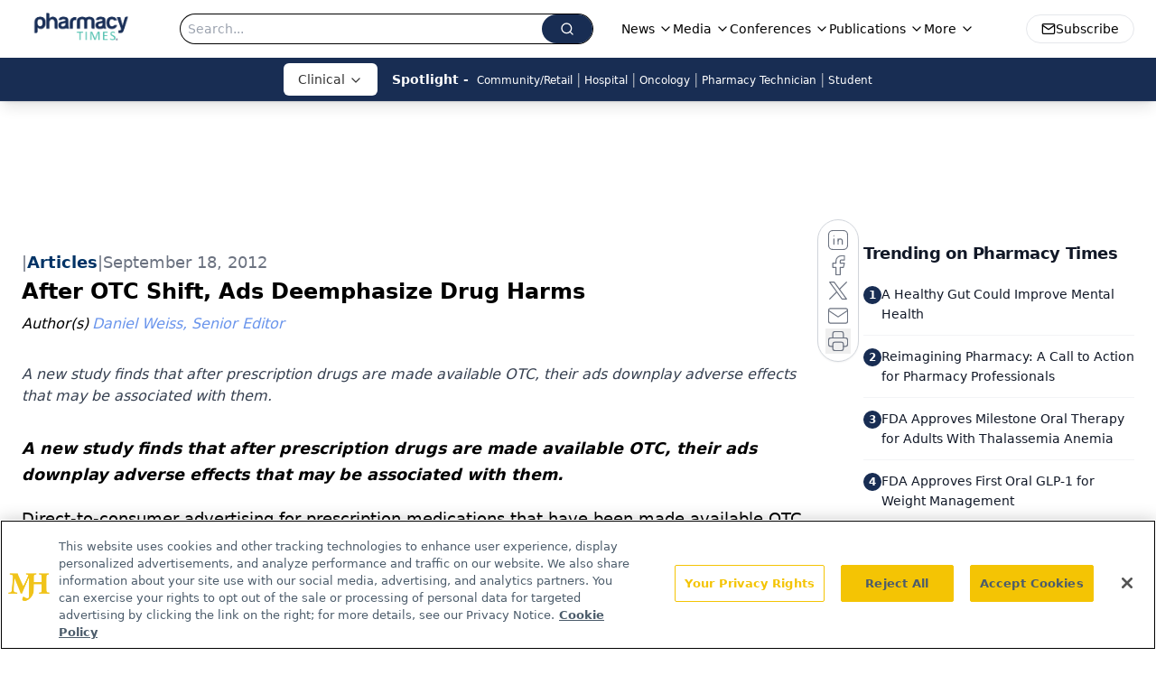

--- FILE ---
content_type: text/html; charset=utf-8
request_url: https://www.google.com/recaptcha/api2/aframe
body_size: 182
content:
<!DOCTYPE HTML><html><head><meta http-equiv="content-type" content="text/html; charset=UTF-8"></head><body><script nonce="w739_1Uad3F06vJ6GFtGoQ">/** Anti-fraud and anti-abuse applications only. See google.com/recaptcha */ try{var clients={'sodar':'https://pagead2.googlesyndication.com/pagead/sodar?'};window.addEventListener("message",function(a){try{if(a.source===window.parent){var b=JSON.parse(a.data);var c=clients[b['id']];if(c){var d=document.createElement('img');d.src=c+b['params']+'&rc='+(localStorage.getItem("rc::a")?sessionStorage.getItem("rc::b"):"");window.document.body.appendChild(d);sessionStorage.setItem("rc::e",parseInt(sessionStorage.getItem("rc::e")||0)+1);localStorage.setItem("rc::h",'1766838490018');}}}catch(b){}});window.parent.postMessage("_grecaptcha_ready", "*");}catch(b){}</script></body></html>

--- FILE ---
content_type: application/javascript; charset=utf-8
request_url: https://www.pharmacytimes.com/_astro/author-list.Duvz46sv.js
body_size: 566
content:
import{j as e}from"./jsx-runtime.BCUOLYe_.js";import{r as p}from"./index.HXEJb8BZ.js";import{C as x}from"./custom-link.BQl1u2m5.js";import{H as u}from"./index.DM7M-ZbF.js";import"./index.yBjzXJbu.js";import"./_commonjsHelpers.D6-XlEtG.js";import"./segmentApi.DB2jIwJl.js";import"./md5.CpZxOG6Q.js";import"./iconBase.AvOXlZV_.js";const y=({authors:n,fieldType:a})=>{const r=Array.isArray(n)?n:n?[n]:[],h=r.length>0?r.slice(0,3):[],i=r.length>3?r.slice(3):[],[m,o]=p.useState(!1);return r.length===0?null:e.jsxs("div",{className:"",children:[h.map((s,t)=>{if(!s)return null;const c=s.displayName||s.title||s.name||"Unknown Author",l=s.url?.current?`/authors/${s.url.current}`:typeof s.url=="string"?s.url:"#";return e.jsxs("span",{className:"text-md",children:[e.jsx("span",{className:"mr-1 italic",children:t===0?a==="factCheck"?"Fact checked by: ":a==="by"?"By ":a==="authors"?"Author(s)":"":", "}),e.jsx(x,{href:l,children:e.jsx("a",{href:l,className:"mr-1 text-link hover:text-link-hover",children:e.jsx("i",{children:c})})})]},t)}),i.length>0&&e.jsxs("div",{className:"group relative w-3",onMouseEnter:()=>o(!0),onMouseLeave:()=>o(!1),children:[e.jsxs("button",{className:"flex flex-row items-end justify-center gap-2 whitespace-pre",onClick:()=>o(!m),children:[e.jsxs("span",{className:"font-semibold text-link hover:text-link-hover",children:["+",i.length," More"]})," ",e.jsx(u,{})]}),m&&e.jsxs("div",{className:"absolute top-0 flex w-[280px] flex-col pt-6 group-hover:flex",children:[e.jsx("div",{className:"-mb-2 ml-[2px] h-3 w-3 rotate-45 bg-[#eee]"}),e.jsx("span",{className:"whitespace-no-wrap relative z-10 bg-[#eee] p-2 text-xs leading-none shadow-lg",children:e.jsx("ul",{children:i.map((s,t)=>{if(!s)return null;const c=s.displayName||s.title||s.name||"Unknown Author",l=s.url?.current?`/authors/${s.url.current}`:typeof s.url=="string"?s.url:"#";return e.jsx("li",{className:`${t+1===i.length?"":"pb-2"}`,children:e.jsx(x,{href:l,children:e.jsx("a",{href:l,className:"text-typo-link mr-1 text-sm hover:text-link-hover xs:text-link",children:e.jsx("i",{children:c})})})},t)})})})]})]})]})};export{y as default};


--- FILE ---
content_type: application/javascript
request_url: https://api.lightboxcdn.com/z9gd/43406/www.pharmacytimes.com/jsonp/z?cb=1766838479541&dre=l&callback=jQuery112407995427556809056_1766838479520&_=1766838479521
body_size: 1201
content:
jQuery112407995427556809056_1766838479520({"response":"[base64].[base64]","success":true,"dre":"l"});

--- FILE ---
content_type: application/javascript; charset=utf-8
request_url: https://www.pharmacytimes.com/_astro/AD300x250.CpeRE40K.js
body_size: 46
content:
import{default as x}from"./AD300x250.DwH85Q_p.js";import"./jsx-runtime.BCUOLYe_.js";import"./index.yBjzXJbu.js";import"./index.HXEJb8BZ.js";import"./_commonjsHelpers.D6-XlEtG.js";import"./lib.CJN_2H5J.js";import"./useIntersectionObserver.Ck5NYY0Q.js";import"./initDFPSlot.rvTEs8Th.js";import"./AdRefreshManager.DqseTurs.js";import"./segmentApi.DB2jIwJl.js";import"./md5.CpZxOG6Q.js";export{x as default};


--- FILE ---
content_type: application/javascript; charset=utf-8
request_url: https://www.pharmacytimes.com/_astro/index.CXOdIvep.js
body_size: -231
content:
import{g as r}from"./_commonjsHelpers.D6-XlEtG.js";import{r as o}from"./index.KqMXKjf4.js";var t=o();const m=r(t);export{m as R,t as r};


--- FILE ---
content_type: application/javascript; charset=utf-8
request_url: https://www.pharmacytimes.com/_astro/brightcove-react-player-loader.es.CyNycjKB.js
body_size: 4770
content:
import{R as V}from"./index.HXEJb8BZ.js";import{c as N,g as Y}from"./_commonjsHelpers.D6-XlEtG.js";import{r as ee}from"./___vite-browser-external_commonjs-proxy.DknZ_9ug.js";var D,q;function re(){if(q)return D;q=1;var n=typeof N<"u"?N:typeof window<"u"?window:{},e=ee,r;return typeof document<"u"?r=document:(r=n["__GLOBAL_DOCUMENT_CACHE@4"],r||(r=n["__GLOBAL_DOCUMENT_CACHE@4"]=e)),D=r,D}var te=re();const p=Y(te);var T,j;function ne(){if(j)return T;j=1;var n;return typeof window<"u"?n=window:typeof N<"u"?n=N:typeof self<"u"?n=self:n={},T=n,T}var ie=ne();const f=Y(ie);/*! @name @brightcove/react-player-loader @version 1.5.0 @license Apache-2.0 */function R(){return R=Object.assign||function(n){for(var e=1;e<arguments.length;e++){var r=arguments[e];for(var t in r)Object.prototype.hasOwnProperty.call(r,t)&&(n[t]=r[t])}return n},R.apply(this,arguments)}function oe(n,e){n.prototype=Object.create(e.prototype),n.prototype.constructor=n,n.__proto__=e}function ae(n){if(n===void 0)throw new ReferenceError("this hasn't been initialised - super() hasn't been called");return n}/*! @name @brightcove/player-loader @version 1.8.0 @license Apache-2.0 */function A(){return A=Object.assign||function(n){for(var e=1;e<arguments.length;e++){var r=arguments[e];for(var t in r)Object.prototype.hasOwnProperty.call(r,t)&&(n[t]=r[t])}return n},A.apply(this,arguments)}var le="1.8.0";/*! @name @brightcove/player-url @version 1.2.0 @license Apache-2.0 */var de="1.2.0",se=typeof Symbol=="function"&&typeof Symbol.iterator=="symbol"?function(n){return typeof n}:function(n){return n&&typeof Symbol=="function"&&n.constructor===Symbol&&n!==Symbol.prototype?"symbol":typeof n},ce=["catalogSearch","catalogSequence"],fe=["adConfigId","applicationId","catalogSearch","catalogSequence","playlistId","playlistVideoId","videoId"],ue=function(e,r){if(!(!e||e[r]===void 0)){if(typeof e[r]!="string"&&ce.indexOf(r)!==-1)try{return encodeURIComponent(JSON.stringify(e[r]))}catch{return}return encodeURIComponent(String(e[r]).trim())||void 0}},pe=function(e){return Object.keys(e).filter(function(r){return fe.indexOf(r)!==-1}).reduce(function(r,t){var i=ue(e,t);return i!==void 0&&(r+=r?"&":"?",r+=encodeURIComponent(t)+"="+i),r},"")},J=function(e){var r=e.accountId,t=e.base,i=t===void 0?"https://players.brightcove.net":t,a=e.playerId,o=a===void 0?"default":a,l=e.embedId,d=l===void 0?"default":l,s=e.iframe,c=s===void 0?!1:s,u=e.minified,b=u===void 0?!0:u,x=e.queryParams,_=x===void 0?null:x,P="";c?P+="html":(b&&(P+="min."),P+="js"),i.charAt(i.length-1)==="/"&&(i=i.substring(0,i.length-1));var M="";return c&&_&&(typeof _>"u"?"undefined":se(_))==="object"&&(M=pe(_)),r=encodeURIComponent(r),o=encodeURIComponent(o),d=encodeURIComponent(d),i+"/"+r+"/"+o+"_"+d+"/index."+P+M};J.VERSION=de;var ye={embedId:"default",embedType:"in-page",playerId:"default",Promise:f.Promise,refNodeInsert:"append"},ve="16:9",Ee=!1,he="100%",z="video",O="video-js",U="in-page",y="iframe",H="append",C="prepend",B="before",L="after",S="replace",ge=["catalogSearch","catalogSequence"],F="https://players.brightcove.net/",Ie=function(e){if(e.playerUrl)return e.playerUrl;var r=e.accountId,t=e.playerId,i=e.embedId,a=e.embedOptions,o=e.embedType===y;return J({accountId:r,playerId:t,embedId:i,iframe:o,base:F,minified:a?!a.unminified:!0,queryParams:e})},me=function(){return F},be=function(e){F=e},E={getUrl:Ie,getBaseUrl:me,setBaseUrl:be},k=function(e){return!!(e&&e.nodeType===1)},Q=function(e){return!!(k(e)&&e.parentNode)},_e=function(e){var r=p.createElement("iframe");return r.setAttribute("allow","autoplay;encrypted-media;fullscreen"),r.setAttribute("allowfullscreen","allowfullscreen"),r.src=E.getUrl(e),r},Pe=function(e){var r=e.embedOptions,t={adConfigId:"data-ad-config-id",applicationId:"data-application-id",catalogSearch:"data-catalog-search",catalogSequence:"data-catalog-sequence",deliveryConfigId:"data-delivery-config-id",playlistId:"data-playlist-id",playlistVideoId:"data-playlist-video-id",poster:"poster",videoId:"data-video-id"},i=r&&r.tagName||O,a=p.createElement(i);return Object.keys(t).filter(function(o){return e[o]}).forEach(function(o){var l;if(typeof e[o]!="string"&&ge.indexOf(o)!==-1)try{l=JSON.stringify(e[o])}catch{return}else l=String(e[o]).trim();a.setAttribute(t[o],l)}),a.setAttribute("controls","controls"),a.classList.add("video-js"),a},Ne=function(e,r,t){if(!r.responsive)return t;t.style.position="absolute",t.style.top="0px",t.style.right="0px",t.style.bottom="0px",t.style.left="0px",t.style.width="100%",t.style.height="100%";var i=A({aspectRatio:ve,iframeHorizontalPlaylist:Ee,maxWidth:he},r.responsive),a=i.aspectRatio.split(":").map(Number),o=p.createElement("div"),l=a[1]/a[0]*100;e===y&&i.iframeHorizontalPlaylist&&(l*=1.25),o.style.paddingTop=l+"%",o.appendChild(t);var d=p.createElement("div");return d.style.position="relative",d.style.display="block",d.style.maxWidth=i.maxWidth,d.appendChild(o),d},Re=function(e,r){if(!e.pip)return r;var t=p.createElement("div");return t.classList.add("vjs-pip-container"),t.appendChild(r),t},Ae=function(e,r,t){return r?Re(r,Ne(e,r,t)):t},Oe=function(e,r){var t=e.refNode,i=e.refNodeInsert,a=t.parentNode,o=Ae(e.embedType,e.embedOptions,r);if(i===B?a.insertBefore(o,t):i===L?a.insertBefore(o,t.nextElementSibling||null):i===S?a.replaceChild(o,t):i===C?t.insertBefore(o,t.firstChild||null):t.appendChild(o),e.embedOptions&&e.embedOptions.playlist){var l=e.embedOptions.playlist.legacy?"ul":"div",d=p.createElement(l);d.classList.add("vjs-playlist"),r.parentNode.insertBefore(d,r.nextElementSibling||null)}return e.refNode=null,r},Se=function(e,r){if(typeof e.onEmbedCreated!="function")return r;var t=e.onEmbedCreated(r);return k(t)?t:r},we=function(e){var r=e.embedType===y?_e(e):Pe(e);return Oe(e,Se(e,r))},I=new f.Map,w=function(e){var r=e.accountId,t=e.playerId,i=e.embedId;return(r||"*")+"_"+t+"_"+i},De=function(e){I.set(w(e),e.accountId?E.getUrl(e):"")},Te=function(e){return I.has(w(e))},Ue=function(e){return I.get(w(e))},Ce=function(){I.clear()},Be=function(e){I.forEach(e)},v={clear:Ce,forEach:Be,get:Ue,has:Te,key:w,store:De},K=/^([A-Za-z0-9]+)_([A-Za-z0-9]+)$/,Z=function(){return f.bc?Object.keys(f.bc).filter(function(e){return K.test(e)}):[]},Le=function(){return Object.keys(f).filter(function(e){return/^videojs/i.test(e)||/^(bc)$/.test(e)})},G=function(e){e&&Object.keys(e.players).forEach(function(r){var t=e.players[r];t&&t.dispose()})},Fe=function(){v.forEach(function(e,r){e&&Array.prototype.slice.call(p.querySelectorAll('script[src="'+e+'"]')).forEach(function(t){return t.parentNode.removeChild(t)})}),v.clear(),G(f.videojs),Z().forEach(function(e){return G(f.bc[e].videojs)}),Le().forEach(function(e){delete f[e]})},xe=function(){Z().forEach(function(e){var r=e.match(K),t={playerId:r[1],embedId:r[2]};v.has(t)||v.store(t)})},X={detectPlayers:xe,reset:Fe};X.detectPlayers();var h=function(e){return typeof e=="function"},Me=function(e){return e===U||e===y},Ve=function(e){return e===O||e===z},qe=function(e){return e===H||e===C||e===B||e===L||e===S},je=function(e){var r=e.accountId,t=e.embedOptions,i=e.embedType,a=e.options,o=e.refNode,l=e.refNodeInsert;if(r)if(Q(o))if(Me(i)){if(i===y&&a)throw new Error("cannot use options with an iframe embed");if(t&&t.tagName!==void 0&&!Ve(t.tagName))throw new Error('embedOptions.tagName is invalid (value: "'+t.tagName+'")');if(t&&t.responsive&&t.responsive.aspectRatio&&!/^\d+\:\d+$/.test(t.responsive.aspectRatio))throw new Error('embedOptions.responsive.aspectRatio must be in the "n:n" format (value: "'+t.responsive.aspectRatio+'")');if(!qe(l))throw new Error("refNodeInsert is missing or invalid")}else throw new Error("embedType is missing or invalid");else throw new Error("refNode must resolve to a node attached to the DOM");else throw new Error("accountId is required")},Ge=function(e){return Q(e)?e:typeof e=="string"?p.querySelector(e):null},$=function(e,r,t,i){var a=e.embedId,o=e.playerId,l=f.bc[o+"_"+a]||f.bc;if(!l)return i(new Error("missing bc function for "+o));v.store(e);var d;try{d=l(r,e.options),d.bcinfo&&(d.bcinfo.PLAYER_LOADER=!0)}catch{var s="Could not initialize the Brightcove Player.";return e.embedOptions.tagName===O&&(s+=' You are attempting to embed using a "video-js" element. Please ensure that your Player is v6.11.0 or newer in order to support this embed type. Alternatively, pass `"video"` for `embedOptions.tagName`.'),i(new Error(s))}t({type:U,ref:d})},W=function(e,r,t){e.refNode=Ge(e.refNode),je(e);var i=e.refNode,a=e.refNodeInsert,o=i.parentNode,l=we(e);if(e.embedType===y){r({type:y,ref:l});return}if(v.has(e))return $(e,l,r,t);var d=p.createElement("script");d.onload=function(){return $(e,l,r,t)},d.onerror=function(){t(new Error("player script could not be downloaded"))},d.async=!0,d.charset="utf-8",d.src=E.getUrl(e),a===S?o.appendChild(d):i.appendChild(d)},g=function(e){var r=A({},ye,e),t=r.Promise,i=r.onSuccess,a=r.onFailure;return!h(t)||h(i)||h(a)?W(r,h(i)?i:function(){},h(a)?a:function(o){throw o}):new t(function(o,l){return W(r,o,l)})},m=function(e,r){Object.defineProperty(g,e,{configurable:!1,enumerable:!0,value:r,writable:!1})};m("getBaseUrl",function(){return E.getBaseUrl()});m("setBaseUrl",function(n){E.setBaseUrl(n)});m("getUrl",function(n){return E.getUrl(n)});m("reset",function(){return X.reset()});[["EMBED_TAG_NAME_VIDEO",z],["EMBED_TAG_NAME_VIDEOJS",O],["EMBED_TYPE_IN_PAGE",U],["EMBED_TYPE_IFRAME",y],["REF_NODE_INSERT_APPEND",H],["REF_NODE_INSERT_PREPEND",C],["REF_NODE_INSERT_BEFORE",B],["REF_NODE_INSERT_AFTER",L],["REF_NODE_INSERT_REPLACE",S],["VERSION",le]].forEach(function(n){m(n[0],n[1])});var $e=["catalogSearch","catalogSequence","playlistId","playlistVideoId","videoId"],We=function(e){e&&console&&console.error&&console.error(e)},He=function(n){oe(e,n);function e(t){var i;return i=n.call(this,t)||this,i.refNode=null,i.setRefNode=function(a){i.refNode=a},i.loadPlayer=i.loadPlayer.bind(ae(i)),i}var r=e.prototype;return r.loadPlayer=function(){var i=this;if(!this.loading_)this.loading_=!0;else{console.log("Brightcove React Player Loader aborted a subsequent player load while a load was pending");return}this.disposePlayer();var a=this.props.onSuccess,o=this.props.onFailure,l=R({},this.props,{refNode:this.refNode,refNodeInsert:"append",onSuccess:function(c){var u=c.ref,b=c.type;if(i.loading_=!1,!i.isMounted_){i.disposePlayer(u);return}i.player=u,b==="in-page"&&u.one("dispose",function(){i.player=null}),u.bcinfo&&(u.bcinfo.REACT_PLAYER_LOADER=!0),typeof a=="function"&&a({ref:u,type:b})},onFailure:function(c){if(i.loading_=!1,!!i.isMounted_){if(typeof o=="function"){o(c);return}throw new Error(c)}}});delete l.attrs,delete l.baseUrl,delete l.manualReloadFromPropChanges;var d=g.getBaseUrl();this.props.baseUrl&&g.setBaseUrl(this.props.baseUrl),g(l),g.setBaseUrl(d)},r.disposePlayer=function(){this.player&&(this.player.dispose?this.player.dispose():this.player.parentNode&&this.player.parentNode.removeChild(this.player),this.player=null)},r.findPlaylistVideoIdIndex_=function(i){var a=this.props.playlistVideoId;if(Array.isArray(i)&&a)for(var o=0;o<i.length;o++){var l=i[o],d=l.id,s=l.referenceId;if(d===a||"ref:"+s===a)return o}return-1},r.createPlaybackAPICallback_=function(i,a){var o=this;return function(l,d){if(l){We(l);return}if(i==="playlist"&&a.playlistVideoId){var s=o.findPlaylistVideoIdIndex_(d);s>-1&&(d.startingIndex=s)}o.player.catalog.load(d)}},r.updatePlayer=function(i){if(!(!this.player||!this.player.el||!this.player.el())){var a;if(this.player.usingPlugin("catalog")){if(i.catalogSequence&&this.props.catalogSequence){var o=this.createPlaybackAPICallback_("sequence",i);this.player.catalog.getLazySequence(this.props.catalogSequence,o,this.props.adConfigId);return}i.videoId&&this.props.videoId?a={type:"video",id:this.props.videoId}:i.playlistId&&this.props.playlistId?a={type:"playlist",id:this.props.playlistId}:i.catalogSearch&&this.props.catalogSearch&&(a={type:"search",q:this.props.catalogSearch})}if(a){this.props.adConfigId&&(a.adConfigId=this.props.adConfigId),this.props.deliveryConfigId&&(a.deliveryConfigId=this.props.deliveryConfigId);var l=this.createPlaybackAPICallback_(a.type,i);this.player.catalog.get(a,l)}else if(i.playlistVideoId&&this.props.playlistVideoId&&this.player.usingPlugin("playlist")){var d=this.findPlaylistVideoIdIndex_(this.player.playlist());d>-1&&this.player.playlist.currentItem(d)}}},r.componentDidMount=function(){this.isMounted_=!0,this.loadPlayer()},r.componentDidUpdate=function(i){var a=this,o=Object.keys(i).reduce(function(l,d){var s=i[d],c=a.props[d];return typeof c=="function"?l:typeof c=="object"&&c!==null?(JSON.stringify(c)!==JSON.stringify(s)&&(l[d]=!0),l):(c!==s&&(l[d]=!0),l)},{});if(!this.props.manualReloadFromPropChanges&&Object.keys(o).some(function(l){return $e.indexOf(l)===-1})){this.loadPlayer();return}this.updatePlayer(o)},r.componentWillUnmount=function(){this.isMounted_=!1,this.disposePlayer()},r.render=function(){var i=R({className:"brightcove-react-player-loader"},this.props.attrs,{ref:this.setRefNode});return V.createElement("div",i)},e}(V.Component);export{He as R};


--- FILE ---
content_type: application/javascript; charset=utf-8
request_url: https://www.pharmacytimes.com/_astro/authStore.CbQOT3Bn.js
body_size: 7529
content:
const __vite__mapDeps=(i,m=__vite__mapDeps,d=(m.f||(m.f=["_astro/config.Do9ojNmD.js","_astro/AuthCallback.UGy0jd5b.js","_astro/jsx-runtime.BCUOLYe_.js","_astro/index.yBjzXJbu.js","_astro/index.HXEJb8BZ.js","_astro/_commonjsHelpers.D6-XlEtG.js","_astro/tslib.es6.DCgJAGIv.js"])))=>i.map(i=>d[i]);
import{_ as De}from"./preload-helper.BlTxHScW.js";import{A as j,g as he,a as Le,b as He,C as Ge,d as x,t as U,c as xe,H as A,e as B,f as P,U as We,h as k,i as je,j as Be,k as pe,o as m,l as K,m as Ye,r as we,n as $e,p as ze,q as Ve,s as ee,u as Y,v as $,w as Se,x as Xe,S as qe,y as ye,z as Ee,B as Ie,E as Ce,F as Oe,G as Je,O as Qe,I as Ze,J as Ue,K as Ae,L as Ke,M as et,N as te}from"./AuthCallback.UGy0jd5b.js";let p=[],I=0;const F=4;let H=0;const h=e=>{let t=[],n={get(){return n.lc||n.listen(()=>{})(),n.value},lc:0,listen(s){return n.lc=t.push(s),()=>{for(let r=I+F;r<p.length;)p[r]===s?p.splice(r,F):r+=F;let o=t.indexOf(s);~o&&(t.splice(o,1),--n.lc||n.off())}},notify(s,o){H++;let r=!p.length;for(let a of t)p.push(a,n.value,s,o);if(r){for(I=0;I<p.length;I+=F)p[I](p[I+1],p[I+2],p[I+3]);p.length=0}},off(){},set(s){let o=n.value;o!==s&&(n.value=s,n.notify(o))},subscribe(s){let o=n.listen(s);return s(n.value),o},value:e};return n},tt=5,D=6,L=10;let nt=(e,t,n,s)=>(e.events=e.events||{},e.events[n+L]||(e.events[n+L]=s(o=>{e.events[n].reduceRight((r,a)=>(a(r),r),{shared:{},...o})})),e.events[n]=e.events[n]||[],e.events[n].push(t),()=>{let o=e.events[n],r=o.indexOf(t);o.splice(r,1),o.length||(delete e.events[n],e.events[n+L](),delete e.events[n+L])}),st=1e3,ot=(e,t)=>nt(e,s=>{let o=t(s);o&&e.events[D].push(o)},tt,s=>{let o=e.listen;e.listen=(...a)=>(!e.lc&&!e.active&&(e.active=!0,s()),o(...a));let r=e.off;return e.events[D]=[],e.off=()=>{r(),setTimeout(()=>{if(e.active&&!e.lc){e.active=!1;for(let a of e.events[D])a();e.events[D]=[]}},st)},()=>{e.listen=o,e.off=r}}),at=(e,t,n)=>{Array.isArray(e)||(e=[e]);let s,o,r=()=>{if(o===H)return;o=H;let d=e.map(l=>l.get());if(!s||d.some((l,w)=>l!==s[w])){s=d;let l=t(...d);l&&l.then&&l.t?l.then(w=>{s===d&&a.set(w)}):(a.set(l),o=H)}},a=h(void 0),i=a.get;a.get=()=>(r(),i());let c=r;return ot(a,()=>{let d=e.map(l=>l.listen(c));return r(),()=>{for(let l of d)l()}}),a};const rt=(e,t)=>at(e,t);function ve(){return j.Auth.clearCredentials()}const it=e=>{const t="ABCDEFGHIJKLMNOPQRSTUVWXYZabcdefghijklmnopqrstuvwxyz0123456789",n=[],s=new Uint8Array(e);he().getRandomValues(s);for(const o of s)n.push(t[o%t.length]);return n.join("")};function ct(e){return(e.match(/.{2}/g)||[]).map(n=>String.fromCharCode(parseInt(n,16))).join("")}function lt(e){return Array.from(e,t=>String.fromCodePoint(t)).join("")}const dt={convert(e,t={urlSafe:!1,skipPadding:!1}){const n=typeof e=="string"?e:lt(e);let s=Le()(n);return t.urlSafe&&(s=s.replace(/\+/g,"-").replace(/\//g,"_")),t.skipPadding&&(s=s.replace(/=/g,"")),s}};var u;(function(e){e.EmptySignInUsername="EmptySignInUsername",e.EmptySignInPassword="EmptySignInPassword",e.CustomAuthSignInPassword="CustomAuthSignInPassword",e.EmptySignUpUsername="EmptySignUpUsername",e.EmptySignUpPassword="EmptySignUpPassword",e.EmptyConfirmSignUpUsername="EmptyConfirmSignUpUsername",e.EmptyConfirmSignUpCode="EmptyConfirmSignUpCode",e.EmptyResendSignUpCodeUsername="EmptyresendSignUpCodeUsername",e.EmptyChallengeResponse="EmptyChallengeResponse",e.EmptyConfirmResetPasswordUsername="EmptyConfirmResetPasswordUsername",e.EmptyConfirmResetPasswordNewPassword="EmptyConfirmResetPasswordNewPassword",e.EmptyConfirmResetPasswordConfirmationCode="EmptyConfirmResetPasswordConfirmationCode",e.EmptyResetPasswordUsername="EmptyResetPasswordUsername",e.EmptyVerifyTOTPSetupCode="EmptyVerifyTOTPSetupCode",e.EmptyConfirmUserAttributeCode="EmptyConfirmUserAttributeCode",e.IncorrectMFAMethod="IncorrectMFAMethod",e.EmptyUpdatePassword="EmptyUpdatePassword"})(u||(u={}));u.EmptyChallengeResponse+"",u.EmptyConfirmResetPasswordUsername+"",u.EmptyConfirmSignUpCode+"",u.EmptyConfirmSignUpUsername+"",u.EmptyConfirmResetPasswordConfirmationCode+"",u.EmptyConfirmResetPasswordNewPassword+"",u.EmptyResendSignUpCodeUsername+"",u.EmptyResetPasswordUsername+"",u.EmptySignInPassword+"",u.EmptySignInUsername+"",u.EmptySignUpPassword+"",u.EmptySignUpUsername+"",u.CustomAuthSignInPassword+"",u.IncorrectMFAMethod+"",u.EmptyVerifyTOTPSetupCode+"",u.EmptyUpdatePassword+"",u.EmptyConfirmUserAttributeCode+"";var f;(function(e){e.DEFAULT_MSG="Authentication Error",e.EMPTY_EMAIL="Email cannot be empty",e.EMPTY_PHONE="Phone number cannot be empty",e.EMPTY_USERNAME="Username cannot be empty",e.INVALID_USERNAME="The username should either be a string or one of the sign in types",e.EMPTY_PASSWORD="Password cannot be empty",e.EMPTY_CODE="Confirmation code cannot be empty",e.SIGN_UP_ERROR="Error creating account",e.NO_MFA="No valid MFA method provided",e.INVALID_MFA="Invalid MFA type",e.EMPTY_CHALLENGE="Challenge response cannot be empty",e.NO_USER_SESSION="Failed to get the session because the user is empty",e.NETWORK_ERROR="Network Error",e.DEVICE_CONFIG="Device tracking has not been configured in this User Pool",e.AUTOSIGNIN_ERROR="Please use your credentials to sign in",e.OAUTH_ERROR="Couldn't finish OAuth flow, check your User Pool HostedUI settings"})(f||(f={}));var q;(function(e){e.SignInException="SignInException",e.OAuthSignInError="OAuthSignInException"})(q||(q={}));const z=(e,t)=>He({category:Ge.Auth,action:e,...t});async function Te(e){if(e.AccessToken){const t=x(e.AccessToken),n=(t.payload.iat||0)*1e3,s=new Date().getTime(),o=n>0?n-s:0;let r,a,i;e.RefreshToken&&(a=e.RefreshToken),e.IdToken&&(r=x(e.IdToken)),e?.NewDeviceMetadata&&(i=e.NewDeviceMetadata);const c={accessToken:t,idToken:r,refreshToken:a,clockDrift:o,deviceMetadata:i,username:e.username};e?.signInDetails&&(c.signInDetails=e.signInDetails),await U.setTokens({tokens:c})}else throw new xe({message:"Invalid tokens",name:"InvalidTokens",recoverySuggestion:"Check Cognito UserPool settings"})}const ut="Unable to get user session following successful sign-in.",ft=async()=>{try{A.dispatch("auth",{event:"signedIn",data:await B()},"Auth",P)}catch(e){throw e.name===We?new k({name:je,message:ut,recoverySuggestion:"This most likely is due to auth tokens not being persisted. If you are using cookie store, please ensure cookies can be correctly set from your server."}):e}};async function gt(){let e;try{e=await B()}catch{}if(e&&e.userId&&e.username)throw new k({name:Be,message:"There is already a signed in user.",recoverySuggestion:"Call signOut before calling signIn again."})}new pe("AuthError");const mt={oauthSignInError:{message:f.OAUTH_ERROR,log:"Make sure Cognito Hosted UI has been configured correctly"},noConfig:{message:f.DEFAULT_MSG},missingAuthConfig:{message:f.DEFAULT_MSG},emptyUsername:{message:f.EMPTY_USERNAME},invalidUsername:{message:f.INVALID_USERNAME},emptyPassword:{message:f.EMPTY_PASSWORD},emptyCode:{message:f.EMPTY_CODE},signUpError:{message:f.SIGN_UP_ERROR},noMFA:{message:f.NO_MFA},invalidMFA:{message:f.INVALID_MFA},emptyChallengeResponse:{message:f.EMPTY_CHALLENGE},noUserSession:{message:f.NO_USER_SESSION},deviceConfig:{message:f.DEVICE_CONFIG},networkError:{message:f.NETWORK_ERROR},autoSignInError:{message:f.AUTOSIGNIN_ERROR},default:{message:f.DEFAULT_MSG}},O=(e,t)=>new k({message:e??"An error has occurred during the oauth process.",name:q.OAuthSignInError,recoverySuggestion:mt.oauthSignInError.log});var J;(function(e){e.NoConfig="noConfig",e.MissingAuthConfig="missingAuthConfig",e.EmptyUsername="emptyUsername",e.InvalidUsername="invalidUsername",e.EmptyPassword="emptyPassword",e.EmptyCode="emptyCode",e.SignUpError="signUpError",e.NoMFA="noMFA",e.InvalidMFA="invalidMFA",e.EmptyChallengeResponse="emptyChallengeResponse",e.NoUserSession="noUserSession",e.Default="default",e.DeviceConfig="deviceConfig",e.NetworkError="networkError",e.AutoSignInError="autoSignInError",e.OAuthSignInError="oauthSignInError"})(J||(J={}));const ht="`signInWithRedirect` has been canceled.",pt="An error occurred while validating the state.",wt="Try to initiate an OAuth flow from Amplify",Pe=async e=>{const t=await m.loadOAuthState(),n=e===t?t:void 0;if(!n)throw new k({name:J.OAuthSignInError,message:e===null?ht:pt,recoverySuggestion:e===null?void 0:wt});return n},_e=async({currentUrl:e,userAgentValue:t,clientId:n,redirectUri:s,responseType:o,domain:r,preferPrivateSession:a})=>{const i=new K(e),c=i.searchParams.get("error"),d=i.searchParams.get("error_description");if(c)throw O(d??c);return o==="code"?St({currentUrl:e,userAgentValue:t,clientId:n,redirectUri:s,domain:r,preferPrivateSession:a}):yt({currentUrl:e,redirectUri:s,preferPrivateSession:a})},St=async({currentUrl:e,userAgentValue:t,clientId:n,redirectUri:s,domain:o,preferPrivateSession:r})=>{const a=new K(e),i=a.searchParams.get("code"),c=a.searchParams.get("state");if(!i||!c)throw O("User cancelled OAuth flow.");const d=await Pe(c),l="https://"+o+"/oauth2/token",w=await m.loadPKCE(),v={grant_type:"authorization_code",code:i,client_id:n,redirect_uri:s,...w?{code_verifier:w}:{}},y=Object.entries(v).map(([b,g])=>`${encodeURIComponent(b)}=${encodeURIComponent(g)}`).join("&"),{access_token:E,refresh_token:T,id_token:V,error:R,error_message:N,token_type:ae,expires_in:re}=await(await fetch(l,{method:"POST",headers:{"Content-Type":"application/x-www-form-urlencoded",[Ye]:t},body:y})).json();if(R)throw O(N??R);const X=(E&&x(E).payload.username)??"username";return await Te({username:X,AccessToken:E,IdToken:V,RefreshToken:T}),ke({redirectUri:s,state:d,preferPrivateSession:r})},yt=async({currentUrl:e,redirectUri:t,preferPrivateSession:n})=>{const s=new K(e),{id_token:o,access_token:r,state:a,token_type:i,expires_in:c,error_description:d,error:l}=(s.hash??"#").substring(1).split("&").map(y=>y.split("=")).reduce((y,[E,T])=>({...y,[E]:T}),{id_token:void 0,access_token:void 0,state:void 0,token_type:void 0,expires_in:void 0,error_description:void 0,error:void 0});if(l)throw O(d??l);if(!r)throw O("No access token returned from OAuth flow.");const w=await Pe(a),v=(r&&x(r).payload.username)??"username";return await Te({username:v,AccessToken:r,IdToken:o}),ke({redirectUri:t,state:w,preferPrivateSession:n})},ke=async({redirectUri:e,state:t,preferPrivateSession:n})=>{await U.setOAuthMetadata({oauthSignIn:!0}),await m.clearOAuthData(),await m.storeOAuthSignIn(!0,n),we(),Ct(e),Et(t)&&A.dispatch("auth",{event:"customOAuthState",data:ct(It(t))},"Auth",P),A.dispatch("auth",{event:"signInWithRedirect"},"Auth",P),await ft()},Et=e=>/-/.test(e),It=e=>e.split("-").splice(1).join("-"),Ct=e=>{typeof window<"u"&&typeof window.history<"u"&&window.history.replaceState(window.history.state,"",e)};function ne(e,t){if(t){const n=e?.find(s=>s===t);if(!n)throw $e;return n}else{const n=e?.find(Ot)??e?.find(Ut),s=e?.find(vt)??e?.find(At);if(n)return n;throw s?ze:Ve}}const Ot=e=>e.startsWith(String(window.location.origin+(window.location.pathname||"/"))),Ut=e=>e.includes(String(window.location.hostname)),At=e=>e.startsWith("http://"),vt=e=>e.startsWith("https://"),se=async e=>{we(),await m.clearOAuthInflightData(),A.dispatch("auth",{event:"signInWithRedirect_failure",data:{error:e}},"Auth",P)},Tt=async e=>{try{ee(e),Y(e),m.setAuthConfig(e)}catch{return}if(await m.loadOAuthInFlight())try{const t=window.location.href,{loginWith:n,userPoolClientId:s}=e,{domain:o,redirectSignIn:r,responseType:a}=n.oauth,i=ne(r);await _e({currentUrl:t,clientId:s,domain:o,redirectUri:i,responseType:a,userAgentValue:z($.SignInWithRedirect)})}catch(t){await se(t)}};Se()&&j[Xe](Tt);const Re=async e=>{window?.location&&(window.location.href=e.replace("http://","https://"))},le="ABCDEFGHIJKLMNOPQRSTUVWXYZabcdefghijklmnopqrstuvwxyz0123456789",Pt=e=>{const t=new Uint8Array(e);he().getRandomValues(t);let n="",s;for(const o of t)n+=le.charAt(o%le.length);return{value:n,method:"S256",toCodeChallenge(){return s||(s=_t(n),s)}}};function _t(e){const t=new qe;return t.update(e),kt(dt.convert(t.digestSync(),{urlSafe:!0}))}function kt(e){return e.replace(/=/g,"")}const Rt=()=>it(32),Nt=e=>{async function t(n){if(n.persisted&&await e.loadOAuthInFlight()){const o=O("User cancelled OAuth flow.");await se(o)}window.removeEventListener("pageshow",t)}window.addEventListener("pageshow",t)};async function bt(e){const t=j.getConfig().Auth?.Cognito;return ee(t),Y(t),m.setAuthConfig(t),await gt(),Mt({oauthConfig:t.loginWith.oauth,clientId:t.userPoolClientId,provider:"COGNITO",idpIdentifier:void 0,customState:e?.customState,preferPrivateSession:e?.options?.preferPrivateSession,options:{loginHint:e?.options?.loginHint,lang:e?.options?.lang,nonce:e?.options?.nonce,prompt:e?.options?.prompt},authSessionOpener:e?.options?.authSessionOpener})}const Mt=async({oauthConfig:e,provider:t,idpIdentifier:n,clientId:s,customState:o,preferPrivateSession:r,options:a,authSessionOpener:i})=>{const{domain:c,redirectSignIn:d,responseType:l,scopes:w}=e,{loginHint:v,lang:y,nonce:E,prompt:T}=a??{},V=Rt(),R=Re,N=V,{value:ae,method:re,toCodeChallenge:X}=Pt(128),b=ne(e.redirectSignIn);Se()&&m.storeOAuthInFlight(!0),m.storeOAuthState(N),m.storePKCE(ae);const g=new URLSearchParams([["redirect_uri",b],["response_type",l],["client_id",s]]);g.append("identity_provider",t),g.append("scope",w.join(" ")),v&&g.append("login_hint",v),y&&g.append("lang",y),E&&g.append("nonce",E),T&&g.append("prompt",T.toLowerCase()),g.append("state",N),l==="code"&&(g.append("code_challenge",X()),g.append("code_challenge_method",re));const Me=`https://${c}/oauth2/authorize?${g.toString()}`;Nt(m);const{type:M,error:Fe,url:ie}=await R(Me,d,r)??{};try{if(M==="error")throw O(String(Fe));if(M==="canceled")throw O(String(M));M==="success"&&ie&&await _e({currentUrl:ie,clientId:s,domain:c,redirectUri:b,responseType:l,userAgentValue:z($.SignInWithRedirect),preferPrivateSession:r})}catch(ce){throw await se(ce),ce}},Ft=async e=>{await e.clearOAuthData(),U.clearTokens(),await ve(),A.dispatch("auth",{event:"signedOut"},"Auth",P)},Dt=async(e,t=!1,n)=>{Y(e);const{loginWith:s,userPoolClientId:o}=e,{domain:r,redirectSignOut:a}=s.oauth,i=ne(a,n),c=`https://${r}/logout?${Object.entries({client_id:o,logout_uri:encodeURIComponent(i)}).map(([d,l])=>`${d}=${l}`).join("&")}`;return Re(c)},Lt=async(e,t,n,s)=>{const{isOAuthSignIn:o}=await t.loadOAuthSignIn(),r=await n.getOAuthMetadata();if(await Ft(t),o||r?.oauthSignIn)return Dt(e,!1,s)},Ht=e=>ye(Oe,Ce("RevokeToken"),Ie(),{...Ee,...e}),Gt=e=>ye(Oe,Ce("GlobalSignOut"),Ie(),{...Ee,...e}),Ne=new pe("Auth");async function xt(e){const t=j.getConfig().Auth?.Cognito;ee(t),e?.global?await jt(t):await Wt(t);let n;try{Y(t),n=!0}catch{n=!1}if(n){const s=new Je(et);s.setAuthConfig(t);const{type:o}=await Lt(t,s,U,e?.oauth?.redirectUrl)??{};if(o==="error")throw new k({name:Qe,message:"An error occurred when attempting to log out from OAuth provider."})}else U.clearTokens(),await ve(),A.dispatch("auth",{event:"signedOut"},"Auth",P)}async function Wt(e){try{const{userPoolEndpoint:t,userPoolId:n,userPoolClientId:s}=e,o=await U.getTokenStore().loadTokens();Ke(o),Bt(o.accessToken)&&await Ht({endpointResolver:Ue({endpointOverride:t})})({region:Ae(n),userAgentValue:z($.SignOut)},{ClientId:s,Token:o.refreshToken})}catch{Ne.debug("Client signOut error caught but will proceed with token removal")}}async function jt(e){try{const{userPoolEndpoint:t,userPoolId:n}=e,s=await U.getTokenStore().loadTokens();Ze(s),await Gt({endpointResolver:Ue({endpointOverride:t})})({region:Ae(n),userAgentValue:z($.SignOut)},{AccessToken:s.accessToken.toString()})}catch{Ne.debug("Global signOut error caught but will proceed with token removal")}}const Bt=e=>!!e?.payload?.origin_jti,Q="auth_return_url",be="/api/auth/me",Yt="/api/profile-mapping",_=h(null),C=h(null),Zt=h(!1),G=h(null),W=h(!0),de=h(!1),ue=h(!1),fe=h(!1),S=h(null),ge=h(!1),$t=h(!1),Kt=rt(_,e=>!!e);let Z=!1,me=!1;async function en(e){if(Z){ge.set(!0);return}try{const{configureAmplify:t}=await De(async()=>{const{configureAmplify:n}=await import("./config.Do9ojNmD.js");return{configureAmplify:n}},__vite__mapDeps([0,1,2,3,4,5,6]));t(e),Z=!0,ge.set(!0),me||(zt(),me=!0),await oe()}catch(t){console.error("[auth] Failed to initialize:",t),S.set("Failed to initialize authentication"),W.set(!1)}}function zt(){A.listen("auth",({payload:e})=>{switch(e.event){case"signedIn":case"autoSignIn":oe();break;case"signedOut":_.set(null),C.set(null);break;case"signInWithRedirect_failure":S.set("Sign in failed. Please try again."),W.set(!1);break;case"tokenRefresh_failure":_.set(null),C.set(null),S.set("Session expired. Please sign in again.");break}})}async function oe(){if(Z)try{W.set(!0),S.set(null);const e=await B();let t,n;try{const o=(await te()).tokens?.idToken;o&&(t=o.payload.email,n=o.payload.name)}catch(s){console.warn("[auth] Could not fetch session:",s)}_.set({sub:e.userId,email:t??e.signInDetails?.loginId,name:n}),await Promise.all([Xt(),Vt()])}catch(e){e instanceof Error&&!e.message.includes("not authenticated")&&console.warn("[auth] checkAuthState error:",e),_.set(null),C.set(null)}finally{W.set(!1)}}async function Vt(){try{ue.set(!0);const e=await fetch(Yt,{method:"POST",headers:{"Content-Type":"application/json"}});if(!e.ok){console.warn("[auth] Profile mapping fetch failed:",e.status),G.set(null);return}const t=await e.json();G.set(t.data??t.profileMapping??t)}catch(e){console.warn("[auth] Could not fetch profile mapping:",e),G.set(null)}finally{ue.set(!1)}}async function Xt(e){try{de.set(!0);const n=(await te()).tokens?.accessToken?.toString();if(!n){C.set(null);return}let s=be;e?.brandSpecific&&(s+="?brandSpecific=true"),e?.brandSpecific&&e?.onlyCurrentBrand&&(s+="&onlyCurrentBrand=true");const o=await fetch(s,{method:"GET",headers:{Authorization:`Bearer ${n}`}});if(!o.ok){console.warn("[auth] Profile fetch failed:",o.status),C.set(null);return}const r=await o.json();C.set(r.profile??null),e?.brandSpecific&&$t.set(!0)}catch(t){console.warn("[auth] Could not fetch profile:",t),C.set(null)}finally{de.set(!1)}}async function tn(e){try{S.set(null);try{if(await B()){console.log("[auth] User already signed in, refreshing state"),await oe();return}}catch{}if(typeof window<"u"){const t=e||window.location.pathname;sessionStorage.setItem(Q,t)}await bt()}catch(t){const n=t instanceof Error?t.message:"Failed to initiate sign in";S.set(n),console.error("[auth] Login error:",t)}}async function nn(e){try{S.set(null);try{await fetch("/api/auth/logout",{method:"POST"})}catch{}await xt({global:e?.global??!1})}catch(t){const n=t instanceof Error?t.message:"Failed to sign out";S.set(n),console.error("[auth] Logout error:",t)}}function sn(e="/"){if(typeof window>"u")return e;const t=sessionStorage.getItem(Q);return sessionStorage.removeItem(Q),t||e}function qt(e,t){if(!t)return console.warn("[auth] No profile mapping available - skipping validation"),e;const n=[],s=new Set(t.common?.map(a=>a.fieldName)??[]),o=new Set(t.shared?.map(a=>a.fieldName)??[]),r=new Set(t.brandSpecific?.map(a=>a.fieldName)??[]);if(e.common)for(const a of Object.keys(e.common))s.has(a)||n.push(`common.${a}`);if(e.shared)for(const a of Object.keys(e.shared))o.has(a)||n.push(`shared.${a}`);if(e.brandSpecific)for(const a of Object.keys(e.brandSpecific))r.has(a)||n.push(`brandSpecific.${a}`);if(n.length>0)throw new Error(`Invalid profile fields not in mapping: ${n.join(", ")}`);return e}function on(e,t,n){const s=e;return Object.keys(t).every(r=>{if(r==="common")return!t.common||t.common.length===0?!0:s.common?t.common.every(a=>{const i=s.common?.[a.fieldName];return i!=null&&i!==""}):!1;if(r==="shared")return!t.shared||t.shared.length===0?!0:s.shared?t.shared.every(a=>{const i=s.shared?.[a.fieldName];return i!=null&&i!==""}):!1;if(r==="brandSpecific"){if(!t.brandSpecific||t.brandSpecific.length===0)return!0;if(!s.brandSpecific||Object.keys(s.brandSpecific).length===0)return!1;if(n?.onlyCurrentBrand){const a=Object.keys(s.brandSpecific).reduce((i,c)=>(Object.keys(s.brandSpecific?.[c]??{}).forEach(d=>{i[d]=s.brandSpecific?.[c]?.[d]}),i),{});return t.brandSpecific.every(i=>{const c=a[i.fieldName];return c!=null&&c!==""})}else return t.brandSpecific.every(a=>Object.keys(s.brandSpecific??{}).some(i=>{const c=s.brandSpecific?.[i]?.[a.fieldName];return c!=null&&c!==""}))}return!0})}async function an(e,t){const n=be;try{if(fe.set(!0),S.set(null),!e.common&&!e.shared&&!e.brandSpecific)throw new Error("No fields to update");const s=G.get();qt(e,s);const r=(await te()).tokens?.accessToken?.toString();if(!r)throw new Error("Not authenticated");const a=await fetch(n,{method:"PATCH",headers:{"Content-Type":"application/json",Authorization:`Bearer ${r}`},body:JSON.stringify(e)});if(!a.ok){const c=await a.text();throw new Error(c||"Failed to update profile")}const i=await a.json();i.profile&&C.set(i.profile)}catch(s){const o=s instanceof Error?s.message:"Failed to update profile";throw S.set(o),s}finally{fe.set(!1)}}export{Zt as $,on as a,Vt as b,oe as c,tn as d,$t as e,Xt as f,sn as g,de as h,en as i,Kt as j,ge as k,nn as l,C as m,G as n,ue as o,S as p,W as q,_ as r,an as u};
